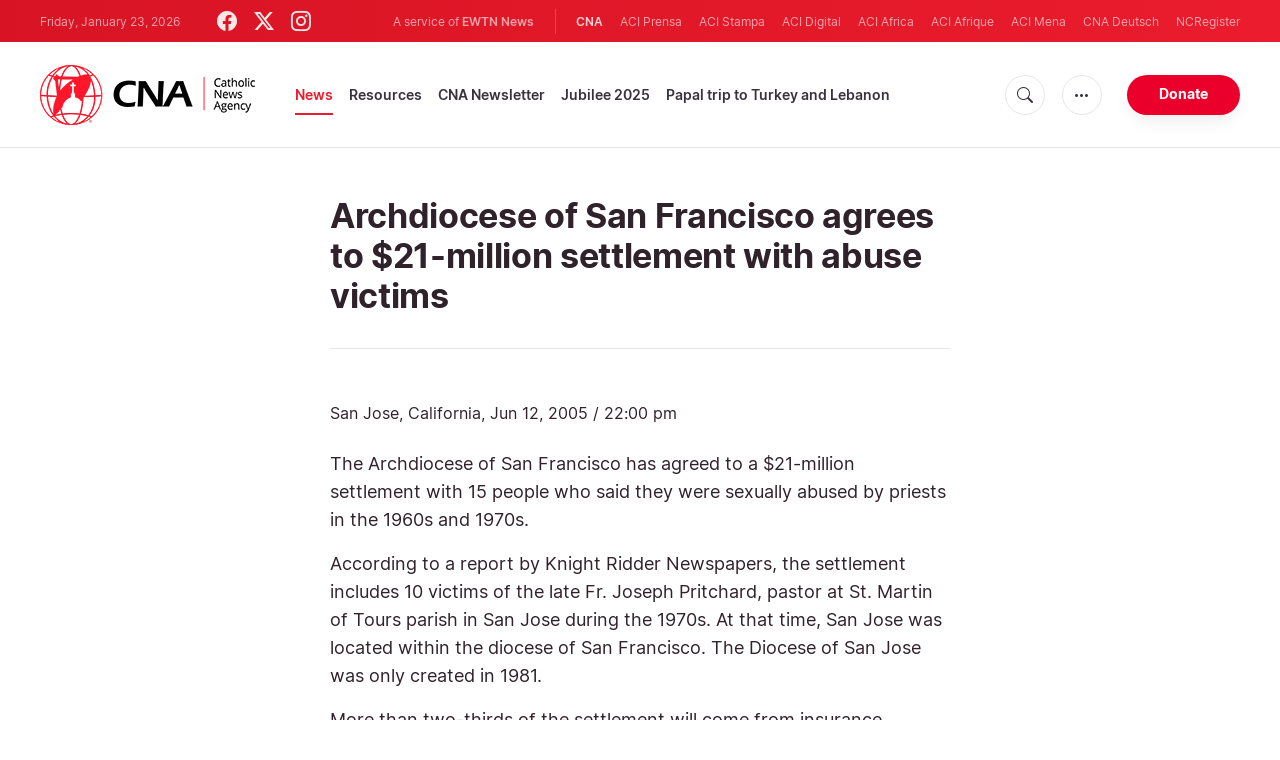

--- FILE ---
content_type: text/html; charset=utf-8
request_url: https://www.google.com/recaptcha/enterprise/anchor?ar=1&k=6LdGZJsoAAAAAIwMJHRwqiAHA6A_6ZP6bTYpbgSX&co=aHR0cHM6Ly93d3cuY2F0aG9saWNuZXdzYWdlbmN5LmNvbTo0NDM.&hl=en&v=PoyoqOPhxBO7pBk68S4YbpHZ&size=invisible&badge=inline&anchor-ms=20000&execute-ms=30000&cb=kd2znufh3f87
body_size: 48548
content:
<!DOCTYPE HTML><html dir="ltr" lang="en"><head><meta http-equiv="Content-Type" content="text/html; charset=UTF-8">
<meta http-equiv="X-UA-Compatible" content="IE=edge">
<title>reCAPTCHA</title>
<style type="text/css">
/* cyrillic-ext */
@font-face {
  font-family: 'Roboto';
  font-style: normal;
  font-weight: 400;
  font-stretch: 100%;
  src: url(//fonts.gstatic.com/s/roboto/v48/KFO7CnqEu92Fr1ME7kSn66aGLdTylUAMa3GUBHMdazTgWw.woff2) format('woff2');
  unicode-range: U+0460-052F, U+1C80-1C8A, U+20B4, U+2DE0-2DFF, U+A640-A69F, U+FE2E-FE2F;
}
/* cyrillic */
@font-face {
  font-family: 'Roboto';
  font-style: normal;
  font-weight: 400;
  font-stretch: 100%;
  src: url(//fonts.gstatic.com/s/roboto/v48/KFO7CnqEu92Fr1ME7kSn66aGLdTylUAMa3iUBHMdazTgWw.woff2) format('woff2');
  unicode-range: U+0301, U+0400-045F, U+0490-0491, U+04B0-04B1, U+2116;
}
/* greek-ext */
@font-face {
  font-family: 'Roboto';
  font-style: normal;
  font-weight: 400;
  font-stretch: 100%;
  src: url(//fonts.gstatic.com/s/roboto/v48/KFO7CnqEu92Fr1ME7kSn66aGLdTylUAMa3CUBHMdazTgWw.woff2) format('woff2');
  unicode-range: U+1F00-1FFF;
}
/* greek */
@font-face {
  font-family: 'Roboto';
  font-style: normal;
  font-weight: 400;
  font-stretch: 100%;
  src: url(//fonts.gstatic.com/s/roboto/v48/KFO7CnqEu92Fr1ME7kSn66aGLdTylUAMa3-UBHMdazTgWw.woff2) format('woff2');
  unicode-range: U+0370-0377, U+037A-037F, U+0384-038A, U+038C, U+038E-03A1, U+03A3-03FF;
}
/* math */
@font-face {
  font-family: 'Roboto';
  font-style: normal;
  font-weight: 400;
  font-stretch: 100%;
  src: url(//fonts.gstatic.com/s/roboto/v48/KFO7CnqEu92Fr1ME7kSn66aGLdTylUAMawCUBHMdazTgWw.woff2) format('woff2');
  unicode-range: U+0302-0303, U+0305, U+0307-0308, U+0310, U+0312, U+0315, U+031A, U+0326-0327, U+032C, U+032F-0330, U+0332-0333, U+0338, U+033A, U+0346, U+034D, U+0391-03A1, U+03A3-03A9, U+03B1-03C9, U+03D1, U+03D5-03D6, U+03F0-03F1, U+03F4-03F5, U+2016-2017, U+2034-2038, U+203C, U+2040, U+2043, U+2047, U+2050, U+2057, U+205F, U+2070-2071, U+2074-208E, U+2090-209C, U+20D0-20DC, U+20E1, U+20E5-20EF, U+2100-2112, U+2114-2115, U+2117-2121, U+2123-214F, U+2190, U+2192, U+2194-21AE, U+21B0-21E5, U+21F1-21F2, U+21F4-2211, U+2213-2214, U+2216-22FF, U+2308-230B, U+2310, U+2319, U+231C-2321, U+2336-237A, U+237C, U+2395, U+239B-23B7, U+23D0, U+23DC-23E1, U+2474-2475, U+25AF, U+25B3, U+25B7, U+25BD, U+25C1, U+25CA, U+25CC, U+25FB, U+266D-266F, U+27C0-27FF, U+2900-2AFF, U+2B0E-2B11, U+2B30-2B4C, U+2BFE, U+3030, U+FF5B, U+FF5D, U+1D400-1D7FF, U+1EE00-1EEFF;
}
/* symbols */
@font-face {
  font-family: 'Roboto';
  font-style: normal;
  font-weight: 400;
  font-stretch: 100%;
  src: url(//fonts.gstatic.com/s/roboto/v48/KFO7CnqEu92Fr1ME7kSn66aGLdTylUAMaxKUBHMdazTgWw.woff2) format('woff2');
  unicode-range: U+0001-000C, U+000E-001F, U+007F-009F, U+20DD-20E0, U+20E2-20E4, U+2150-218F, U+2190, U+2192, U+2194-2199, U+21AF, U+21E6-21F0, U+21F3, U+2218-2219, U+2299, U+22C4-22C6, U+2300-243F, U+2440-244A, U+2460-24FF, U+25A0-27BF, U+2800-28FF, U+2921-2922, U+2981, U+29BF, U+29EB, U+2B00-2BFF, U+4DC0-4DFF, U+FFF9-FFFB, U+10140-1018E, U+10190-1019C, U+101A0, U+101D0-101FD, U+102E0-102FB, U+10E60-10E7E, U+1D2C0-1D2D3, U+1D2E0-1D37F, U+1F000-1F0FF, U+1F100-1F1AD, U+1F1E6-1F1FF, U+1F30D-1F30F, U+1F315, U+1F31C, U+1F31E, U+1F320-1F32C, U+1F336, U+1F378, U+1F37D, U+1F382, U+1F393-1F39F, U+1F3A7-1F3A8, U+1F3AC-1F3AF, U+1F3C2, U+1F3C4-1F3C6, U+1F3CA-1F3CE, U+1F3D4-1F3E0, U+1F3ED, U+1F3F1-1F3F3, U+1F3F5-1F3F7, U+1F408, U+1F415, U+1F41F, U+1F426, U+1F43F, U+1F441-1F442, U+1F444, U+1F446-1F449, U+1F44C-1F44E, U+1F453, U+1F46A, U+1F47D, U+1F4A3, U+1F4B0, U+1F4B3, U+1F4B9, U+1F4BB, U+1F4BF, U+1F4C8-1F4CB, U+1F4D6, U+1F4DA, U+1F4DF, U+1F4E3-1F4E6, U+1F4EA-1F4ED, U+1F4F7, U+1F4F9-1F4FB, U+1F4FD-1F4FE, U+1F503, U+1F507-1F50B, U+1F50D, U+1F512-1F513, U+1F53E-1F54A, U+1F54F-1F5FA, U+1F610, U+1F650-1F67F, U+1F687, U+1F68D, U+1F691, U+1F694, U+1F698, U+1F6AD, U+1F6B2, U+1F6B9-1F6BA, U+1F6BC, U+1F6C6-1F6CF, U+1F6D3-1F6D7, U+1F6E0-1F6EA, U+1F6F0-1F6F3, U+1F6F7-1F6FC, U+1F700-1F7FF, U+1F800-1F80B, U+1F810-1F847, U+1F850-1F859, U+1F860-1F887, U+1F890-1F8AD, U+1F8B0-1F8BB, U+1F8C0-1F8C1, U+1F900-1F90B, U+1F93B, U+1F946, U+1F984, U+1F996, U+1F9E9, U+1FA00-1FA6F, U+1FA70-1FA7C, U+1FA80-1FA89, U+1FA8F-1FAC6, U+1FACE-1FADC, U+1FADF-1FAE9, U+1FAF0-1FAF8, U+1FB00-1FBFF;
}
/* vietnamese */
@font-face {
  font-family: 'Roboto';
  font-style: normal;
  font-weight: 400;
  font-stretch: 100%;
  src: url(//fonts.gstatic.com/s/roboto/v48/KFO7CnqEu92Fr1ME7kSn66aGLdTylUAMa3OUBHMdazTgWw.woff2) format('woff2');
  unicode-range: U+0102-0103, U+0110-0111, U+0128-0129, U+0168-0169, U+01A0-01A1, U+01AF-01B0, U+0300-0301, U+0303-0304, U+0308-0309, U+0323, U+0329, U+1EA0-1EF9, U+20AB;
}
/* latin-ext */
@font-face {
  font-family: 'Roboto';
  font-style: normal;
  font-weight: 400;
  font-stretch: 100%;
  src: url(//fonts.gstatic.com/s/roboto/v48/KFO7CnqEu92Fr1ME7kSn66aGLdTylUAMa3KUBHMdazTgWw.woff2) format('woff2');
  unicode-range: U+0100-02BA, U+02BD-02C5, U+02C7-02CC, U+02CE-02D7, U+02DD-02FF, U+0304, U+0308, U+0329, U+1D00-1DBF, U+1E00-1E9F, U+1EF2-1EFF, U+2020, U+20A0-20AB, U+20AD-20C0, U+2113, U+2C60-2C7F, U+A720-A7FF;
}
/* latin */
@font-face {
  font-family: 'Roboto';
  font-style: normal;
  font-weight: 400;
  font-stretch: 100%;
  src: url(//fonts.gstatic.com/s/roboto/v48/KFO7CnqEu92Fr1ME7kSn66aGLdTylUAMa3yUBHMdazQ.woff2) format('woff2');
  unicode-range: U+0000-00FF, U+0131, U+0152-0153, U+02BB-02BC, U+02C6, U+02DA, U+02DC, U+0304, U+0308, U+0329, U+2000-206F, U+20AC, U+2122, U+2191, U+2193, U+2212, U+2215, U+FEFF, U+FFFD;
}
/* cyrillic-ext */
@font-face {
  font-family: 'Roboto';
  font-style: normal;
  font-weight: 500;
  font-stretch: 100%;
  src: url(//fonts.gstatic.com/s/roboto/v48/KFO7CnqEu92Fr1ME7kSn66aGLdTylUAMa3GUBHMdazTgWw.woff2) format('woff2');
  unicode-range: U+0460-052F, U+1C80-1C8A, U+20B4, U+2DE0-2DFF, U+A640-A69F, U+FE2E-FE2F;
}
/* cyrillic */
@font-face {
  font-family: 'Roboto';
  font-style: normal;
  font-weight: 500;
  font-stretch: 100%;
  src: url(//fonts.gstatic.com/s/roboto/v48/KFO7CnqEu92Fr1ME7kSn66aGLdTylUAMa3iUBHMdazTgWw.woff2) format('woff2');
  unicode-range: U+0301, U+0400-045F, U+0490-0491, U+04B0-04B1, U+2116;
}
/* greek-ext */
@font-face {
  font-family: 'Roboto';
  font-style: normal;
  font-weight: 500;
  font-stretch: 100%;
  src: url(//fonts.gstatic.com/s/roboto/v48/KFO7CnqEu92Fr1ME7kSn66aGLdTylUAMa3CUBHMdazTgWw.woff2) format('woff2');
  unicode-range: U+1F00-1FFF;
}
/* greek */
@font-face {
  font-family: 'Roboto';
  font-style: normal;
  font-weight: 500;
  font-stretch: 100%;
  src: url(//fonts.gstatic.com/s/roboto/v48/KFO7CnqEu92Fr1ME7kSn66aGLdTylUAMa3-UBHMdazTgWw.woff2) format('woff2');
  unicode-range: U+0370-0377, U+037A-037F, U+0384-038A, U+038C, U+038E-03A1, U+03A3-03FF;
}
/* math */
@font-face {
  font-family: 'Roboto';
  font-style: normal;
  font-weight: 500;
  font-stretch: 100%;
  src: url(//fonts.gstatic.com/s/roboto/v48/KFO7CnqEu92Fr1ME7kSn66aGLdTylUAMawCUBHMdazTgWw.woff2) format('woff2');
  unicode-range: U+0302-0303, U+0305, U+0307-0308, U+0310, U+0312, U+0315, U+031A, U+0326-0327, U+032C, U+032F-0330, U+0332-0333, U+0338, U+033A, U+0346, U+034D, U+0391-03A1, U+03A3-03A9, U+03B1-03C9, U+03D1, U+03D5-03D6, U+03F0-03F1, U+03F4-03F5, U+2016-2017, U+2034-2038, U+203C, U+2040, U+2043, U+2047, U+2050, U+2057, U+205F, U+2070-2071, U+2074-208E, U+2090-209C, U+20D0-20DC, U+20E1, U+20E5-20EF, U+2100-2112, U+2114-2115, U+2117-2121, U+2123-214F, U+2190, U+2192, U+2194-21AE, U+21B0-21E5, U+21F1-21F2, U+21F4-2211, U+2213-2214, U+2216-22FF, U+2308-230B, U+2310, U+2319, U+231C-2321, U+2336-237A, U+237C, U+2395, U+239B-23B7, U+23D0, U+23DC-23E1, U+2474-2475, U+25AF, U+25B3, U+25B7, U+25BD, U+25C1, U+25CA, U+25CC, U+25FB, U+266D-266F, U+27C0-27FF, U+2900-2AFF, U+2B0E-2B11, U+2B30-2B4C, U+2BFE, U+3030, U+FF5B, U+FF5D, U+1D400-1D7FF, U+1EE00-1EEFF;
}
/* symbols */
@font-face {
  font-family: 'Roboto';
  font-style: normal;
  font-weight: 500;
  font-stretch: 100%;
  src: url(//fonts.gstatic.com/s/roboto/v48/KFO7CnqEu92Fr1ME7kSn66aGLdTylUAMaxKUBHMdazTgWw.woff2) format('woff2');
  unicode-range: U+0001-000C, U+000E-001F, U+007F-009F, U+20DD-20E0, U+20E2-20E4, U+2150-218F, U+2190, U+2192, U+2194-2199, U+21AF, U+21E6-21F0, U+21F3, U+2218-2219, U+2299, U+22C4-22C6, U+2300-243F, U+2440-244A, U+2460-24FF, U+25A0-27BF, U+2800-28FF, U+2921-2922, U+2981, U+29BF, U+29EB, U+2B00-2BFF, U+4DC0-4DFF, U+FFF9-FFFB, U+10140-1018E, U+10190-1019C, U+101A0, U+101D0-101FD, U+102E0-102FB, U+10E60-10E7E, U+1D2C0-1D2D3, U+1D2E0-1D37F, U+1F000-1F0FF, U+1F100-1F1AD, U+1F1E6-1F1FF, U+1F30D-1F30F, U+1F315, U+1F31C, U+1F31E, U+1F320-1F32C, U+1F336, U+1F378, U+1F37D, U+1F382, U+1F393-1F39F, U+1F3A7-1F3A8, U+1F3AC-1F3AF, U+1F3C2, U+1F3C4-1F3C6, U+1F3CA-1F3CE, U+1F3D4-1F3E0, U+1F3ED, U+1F3F1-1F3F3, U+1F3F5-1F3F7, U+1F408, U+1F415, U+1F41F, U+1F426, U+1F43F, U+1F441-1F442, U+1F444, U+1F446-1F449, U+1F44C-1F44E, U+1F453, U+1F46A, U+1F47D, U+1F4A3, U+1F4B0, U+1F4B3, U+1F4B9, U+1F4BB, U+1F4BF, U+1F4C8-1F4CB, U+1F4D6, U+1F4DA, U+1F4DF, U+1F4E3-1F4E6, U+1F4EA-1F4ED, U+1F4F7, U+1F4F9-1F4FB, U+1F4FD-1F4FE, U+1F503, U+1F507-1F50B, U+1F50D, U+1F512-1F513, U+1F53E-1F54A, U+1F54F-1F5FA, U+1F610, U+1F650-1F67F, U+1F687, U+1F68D, U+1F691, U+1F694, U+1F698, U+1F6AD, U+1F6B2, U+1F6B9-1F6BA, U+1F6BC, U+1F6C6-1F6CF, U+1F6D3-1F6D7, U+1F6E0-1F6EA, U+1F6F0-1F6F3, U+1F6F7-1F6FC, U+1F700-1F7FF, U+1F800-1F80B, U+1F810-1F847, U+1F850-1F859, U+1F860-1F887, U+1F890-1F8AD, U+1F8B0-1F8BB, U+1F8C0-1F8C1, U+1F900-1F90B, U+1F93B, U+1F946, U+1F984, U+1F996, U+1F9E9, U+1FA00-1FA6F, U+1FA70-1FA7C, U+1FA80-1FA89, U+1FA8F-1FAC6, U+1FACE-1FADC, U+1FADF-1FAE9, U+1FAF0-1FAF8, U+1FB00-1FBFF;
}
/* vietnamese */
@font-face {
  font-family: 'Roboto';
  font-style: normal;
  font-weight: 500;
  font-stretch: 100%;
  src: url(//fonts.gstatic.com/s/roboto/v48/KFO7CnqEu92Fr1ME7kSn66aGLdTylUAMa3OUBHMdazTgWw.woff2) format('woff2');
  unicode-range: U+0102-0103, U+0110-0111, U+0128-0129, U+0168-0169, U+01A0-01A1, U+01AF-01B0, U+0300-0301, U+0303-0304, U+0308-0309, U+0323, U+0329, U+1EA0-1EF9, U+20AB;
}
/* latin-ext */
@font-face {
  font-family: 'Roboto';
  font-style: normal;
  font-weight: 500;
  font-stretch: 100%;
  src: url(//fonts.gstatic.com/s/roboto/v48/KFO7CnqEu92Fr1ME7kSn66aGLdTylUAMa3KUBHMdazTgWw.woff2) format('woff2');
  unicode-range: U+0100-02BA, U+02BD-02C5, U+02C7-02CC, U+02CE-02D7, U+02DD-02FF, U+0304, U+0308, U+0329, U+1D00-1DBF, U+1E00-1E9F, U+1EF2-1EFF, U+2020, U+20A0-20AB, U+20AD-20C0, U+2113, U+2C60-2C7F, U+A720-A7FF;
}
/* latin */
@font-face {
  font-family: 'Roboto';
  font-style: normal;
  font-weight: 500;
  font-stretch: 100%;
  src: url(//fonts.gstatic.com/s/roboto/v48/KFO7CnqEu92Fr1ME7kSn66aGLdTylUAMa3yUBHMdazQ.woff2) format('woff2');
  unicode-range: U+0000-00FF, U+0131, U+0152-0153, U+02BB-02BC, U+02C6, U+02DA, U+02DC, U+0304, U+0308, U+0329, U+2000-206F, U+20AC, U+2122, U+2191, U+2193, U+2212, U+2215, U+FEFF, U+FFFD;
}
/* cyrillic-ext */
@font-face {
  font-family: 'Roboto';
  font-style: normal;
  font-weight: 900;
  font-stretch: 100%;
  src: url(//fonts.gstatic.com/s/roboto/v48/KFO7CnqEu92Fr1ME7kSn66aGLdTylUAMa3GUBHMdazTgWw.woff2) format('woff2');
  unicode-range: U+0460-052F, U+1C80-1C8A, U+20B4, U+2DE0-2DFF, U+A640-A69F, U+FE2E-FE2F;
}
/* cyrillic */
@font-face {
  font-family: 'Roboto';
  font-style: normal;
  font-weight: 900;
  font-stretch: 100%;
  src: url(//fonts.gstatic.com/s/roboto/v48/KFO7CnqEu92Fr1ME7kSn66aGLdTylUAMa3iUBHMdazTgWw.woff2) format('woff2');
  unicode-range: U+0301, U+0400-045F, U+0490-0491, U+04B0-04B1, U+2116;
}
/* greek-ext */
@font-face {
  font-family: 'Roboto';
  font-style: normal;
  font-weight: 900;
  font-stretch: 100%;
  src: url(//fonts.gstatic.com/s/roboto/v48/KFO7CnqEu92Fr1ME7kSn66aGLdTylUAMa3CUBHMdazTgWw.woff2) format('woff2');
  unicode-range: U+1F00-1FFF;
}
/* greek */
@font-face {
  font-family: 'Roboto';
  font-style: normal;
  font-weight: 900;
  font-stretch: 100%;
  src: url(//fonts.gstatic.com/s/roboto/v48/KFO7CnqEu92Fr1ME7kSn66aGLdTylUAMa3-UBHMdazTgWw.woff2) format('woff2');
  unicode-range: U+0370-0377, U+037A-037F, U+0384-038A, U+038C, U+038E-03A1, U+03A3-03FF;
}
/* math */
@font-face {
  font-family: 'Roboto';
  font-style: normal;
  font-weight: 900;
  font-stretch: 100%;
  src: url(//fonts.gstatic.com/s/roboto/v48/KFO7CnqEu92Fr1ME7kSn66aGLdTylUAMawCUBHMdazTgWw.woff2) format('woff2');
  unicode-range: U+0302-0303, U+0305, U+0307-0308, U+0310, U+0312, U+0315, U+031A, U+0326-0327, U+032C, U+032F-0330, U+0332-0333, U+0338, U+033A, U+0346, U+034D, U+0391-03A1, U+03A3-03A9, U+03B1-03C9, U+03D1, U+03D5-03D6, U+03F0-03F1, U+03F4-03F5, U+2016-2017, U+2034-2038, U+203C, U+2040, U+2043, U+2047, U+2050, U+2057, U+205F, U+2070-2071, U+2074-208E, U+2090-209C, U+20D0-20DC, U+20E1, U+20E5-20EF, U+2100-2112, U+2114-2115, U+2117-2121, U+2123-214F, U+2190, U+2192, U+2194-21AE, U+21B0-21E5, U+21F1-21F2, U+21F4-2211, U+2213-2214, U+2216-22FF, U+2308-230B, U+2310, U+2319, U+231C-2321, U+2336-237A, U+237C, U+2395, U+239B-23B7, U+23D0, U+23DC-23E1, U+2474-2475, U+25AF, U+25B3, U+25B7, U+25BD, U+25C1, U+25CA, U+25CC, U+25FB, U+266D-266F, U+27C0-27FF, U+2900-2AFF, U+2B0E-2B11, U+2B30-2B4C, U+2BFE, U+3030, U+FF5B, U+FF5D, U+1D400-1D7FF, U+1EE00-1EEFF;
}
/* symbols */
@font-face {
  font-family: 'Roboto';
  font-style: normal;
  font-weight: 900;
  font-stretch: 100%;
  src: url(//fonts.gstatic.com/s/roboto/v48/KFO7CnqEu92Fr1ME7kSn66aGLdTylUAMaxKUBHMdazTgWw.woff2) format('woff2');
  unicode-range: U+0001-000C, U+000E-001F, U+007F-009F, U+20DD-20E0, U+20E2-20E4, U+2150-218F, U+2190, U+2192, U+2194-2199, U+21AF, U+21E6-21F0, U+21F3, U+2218-2219, U+2299, U+22C4-22C6, U+2300-243F, U+2440-244A, U+2460-24FF, U+25A0-27BF, U+2800-28FF, U+2921-2922, U+2981, U+29BF, U+29EB, U+2B00-2BFF, U+4DC0-4DFF, U+FFF9-FFFB, U+10140-1018E, U+10190-1019C, U+101A0, U+101D0-101FD, U+102E0-102FB, U+10E60-10E7E, U+1D2C0-1D2D3, U+1D2E0-1D37F, U+1F000-1F0FF, U+1F100-1F1AD, U+1F1E6-1F1FF, U+1F30D-1F30F, U+1F315, U+1F31C, U+1F31E, U+1F320-1F32C, U+1F336, U+1F378, U+1F37D, U+1F382, U+1F393-1F39F, U+1F3A7-1F3A8, U+1F3AC-1F3AF, U+1F3C2, U+1F3C4-1F3C6, U+1F3CA-1F3CE, U+1F3D4-1F3E0, U+1F3ED, U+1F3F1-1F3F3, U+1F3F5-1F3F7, U+1F408, U+1F415, U+1F41F, U+1F426, U+1F43F, U+1F441-1F442, U+1F444, U+1F446-1F449, U+1F44C-1F44E, U+1F453, U+1F46A, U+1F47D, U+1F4A3, U+1F4B0, U+1F4B3, U+1F4B9, U+1F4BB, U+1F4BF, U+1F4C8-1F4CB, U+1F4D6, U+1F4DA, U+1F4DF, U+1F4E3-1F4E6, U+1F4EA-1F4ED, U+1F4F7, U+1F4F9-1F4FB, U+1F4FD-1F4FE, U+1F503, U+1F507-1F50B, U+1F50D, U+1F512-1F513, U+1F53E-1F54A, U+1F54F-1F5FA, U+1F610, U+1F650-1F67F, U+1F687, U+1F68D, U+1F691, U+1F694, U+1F698, U+1F6AD, U+1F6B2, U+1F6B9-1F6BA, U+1F6BC, U+1F6C6-1F6CF, U+1F6D3-1F6D7, U+1F6E0-1F6EA, U+1F6F0-1F6F3, U+1F6F7-1F6FC, U+1F700-1F7FF, U+1F800-1F80B, U+1F810-1F847, U+1F850-1F859, U+1F860-1F887, U+1F890-1F8AD, U+1F8B0-1F8BB, U+1F8C0-1F8C1, U+1F900-1F90B, U+1F93B, U+1F946, U+1F984, U+1F996, U+1F9E9, U+1FA00-1FA6F, U+1FA70-1FA7C, U+1FA80-1FA89, U+1FA8F-1FAC6, U+1FACE-1FADC, U+1FADF-1FAE9, U+1FAF0-1FAF8, U+1FB00-1FBFF;
}
/* vietnamese */
@font-face {
  font-family: 'Roboto';
  font-style: normal;
  font-weight: 900;
  font-stretch: 100%;
  src: url(//fonts.gstatic.com/s/roboto/v48/KFO7CnqEu92Fr1ME7kSn66aGLdTylUAMa3OUBHMdazTgWw.woff2) format('woff2');
  unicode-range: U+0102-0103, U+0110-0111, U+0128-0129, U+0168-0169, U+01A0-01A1, U+01AF-01B0, U+0300-0301, U+0303-0304, U+0308-0309, U+0323, U+0329, U+1EA0-1EF9, U+20AB;
}
/* latin-ext */
@font-face {
  font-family: 'Roboto';
  font-style: normal;
  font-weight: 900;
  font-stretch: 100%;
  src: url(//fonts.gstatic.com/s/roboto/v48/KFO7CnqEu92Fr1ME7kSn66aGLdTylUAMa3KUBHMdazTgWw.woff2) format('woff2');
  unicode-range: U+0100-02BA, U+02BD-02C5, U+02C7-02CC, U+02CE-02D7, U+02DD-02FF, U+0304, U+0308, U+0329, U+1D00-1DBF, U+1E00-1E9F, U+1EF2-1EFF, U+2020, U+20A0-20AB, U+20AD-20C0, U+2113, U+2C60-2C7F, U+A720-A7FF;
}
/* latin */
@font-face {
  font-family: 'Roboto';
  font-style: normal;
  font-weight: 900;
  font-stretch: 100%;
  src: url(//fonts.gstatic.com/s/roboto/v48/KFO7CnqEu92Fr1ME7kSn66aGLdTylUAMa3yUBHMdazQ.woff2) format('woff2');
  unicode-range: U+0000-00FF, U+0131, U+0152-0153, U+02BB-02BC, U+02C6, U+02DA, U+02DC, U+0304, U+0308, U+0329, U+2000-206F, U+20AC, U+2122, U+2191, U+2193, U+2212, U+2215, U+FEFF, U+FFFD;
}

</style>
<link rel="stylesheet" type="text/css" href="https://www.gstatic.com/recaptcha/releases/PoyoqOPhxBO7pBk68S4YbpHZ/styles__ltr.css">
<script nonce="XDUh342EcA32NSlheyrDZQ" type="text/javascript">window['__recaptcha_api'] = 'https://www.google.com/recaptcha/enterprise/';</script>
<script type="text/javascript" src="https://www.gstatic.com/recaptcha/releases/PoyoqOPhxBO7pBk68S4YbpHZ/recaptcha__en.js" nonce="XDUh342EcA32NSlheyrDZQ">
      
    </script></head>
<body><div id="rc-anchor-alert" class="rc-anchor-alert">This reCAPTCHA is for testing purposes only. Please report to the site admin if you are seeing this.</div>
<input type="hidden" id="recaptcha-token" value="[base64]">
<script type="text/javascript" nonce="XDUh342EcA32NSlheyrDZQ">
      recaptcha.anchor.Main.init("[\x22ainput\x22,[\x22bgdata\x22,\x22\x22,\[base64]/[base64]/MjU1Ong/[base64]/[base64]/[base64]/[base64]/[base64]/[base64]/[base64]/[base64]/[base64]/[base64]/[base64]/[base64]/[base64]/[base64]/[base64]\\u003d\x22,\[base64]\\u003d\\u003d\x22,\[base64]/DvMOfYcKKw5HDjB9vVWDCsVMewp9Tw5vClW9lUAhjwqTCkDsSSEYlAcOZDcOnw5kxw47DhgjDhlxVw7/DuTU3w4XCpSsEPcOawpVCw4DDu8OOw5zCosKAD8Oqw4fDr2kfw5Fzw7p8DsKnNMKAwpAIZMOTwoozwq4BSMOBw7w4Fw7Dk8OOwp8Uw4wiTMKAC8OIwrrCtsOyWR1xYj/CuSXCnTbDnMK3csO9wp7CgcOfBAIiJw/[base64]/CgcOxJMKvY8KywoDCoz7CpsKsdMKaCFY1w6DDjsKIw44SIsKQw4fCtSzDlsKWM8KMw7Bsw73Cp8OcwrzClRYcw5Qow6jDqcO6NMKQw5bCv8Kud8OfKAJCw7ZZwpxgwq/DiDTCl8OsNz0pw7jDmcKqdRoLw4DChcOlw4Aqwq3Dk8OGw4zDrXd6e3HCvhcAwobDrsOiERbCpcOORcKPNsOmwrrDjhF3wrjCrkw2HXTDucO0eVxDdR9mwqNBw5N4IMKWesKzZTsIPzDDqMKGWhczwoE8w5F0HMOzUEM8wqrDvTxAw6/CkWJUwrzCusKTZDZcT2cjJR0VwqDDkMO+wrZkwpjDiUbDjsKIJMKXGXnDj8KOcMKQwobCiDvClcOKQ8KMdn/CqTPDkMOsJBDCmjvDs8KsVcKtJ3c/flZCNmnCgMKow5UwwqVEBBFrw4PCu8KKw4bDi8Kaw4PCghAzOcOBBQfDgAZ0w4HCgcOPdsOpwqfDqTfDtcKRwqRwJcKlwqfDlcO3eSgYe8KUw6/CmHkYbUh6w4zDgsKrw6cIcQ3Cm8Kvw6nDl8KcwrXCiggWw6tow7/DtwzDvMOuSG9FLkUFw6tib8Kvw5tNVGzDo8KZwq3Djl4HNcKyKMK5w759w41BPMK8KGjDhyg8UcOqwoV1wrslbkV7wpM2Z3vCvTLDmcK3w7NhFMKLUEHDicOCw4PCpzXCucOqw5/Cv8OHc8O4FX/CnMKXw47CqiErTEnDnTPDoxPDs8KERm1tAMKZGcOvGlsKJwEMw5pLWz/ChztTWVZNDcO7cQDDjsOjwrHDjg4pUMOtdQ/CiyHDtMKNDlNZwrtFFXzCtSQrw7rCliDDu8K4bRPCtMOvw68UJcObG8OXc2rCoBMrwojDmArDv8Khw5/DpsKeFn88woBNw7gfOsKfDsKhwqzCqXoHw7LDnwd9w6jCiG/[base64]/[base64]/[base64]/DmiRgEj1aE0HDo8OYA2/[base64]/CkSdDwoDDqmTCmUTDmMKIwrnCksOHGMOlScK9HinDrW7ClcK4w7LDscK8PVrCusOIS8Omwp7CtQfCs8KzX8K2HmlgYh9lD8KowoPCj3nCiMOzJ8O4w4DCoBrDqMOUwpcYw4cnw6VJB8KBMgHDn8Ksw7/Cr8Okw7gBwqsbIRjCilwaR8OSw7bCin3Dn8KCWcKhcMKTwoclw7rDgwrCj156ZsKAecOpMUpJJMK6VMOSwrwzbsOVdFfDpMKmw6fDnMK9QGHDoW8PecKAJWrDg8OMw5Ebw5tiPjs7ecOnPMOxw4fDuMOtw6HCnsKnw4nCjXjCtsKlwroYQx7DjQvDosKKUMKMwr/Dk0Jcw4PDlxozwpjDtFDDoishTMOjwooGw5dWw5zCosOQw5rCpmtnfzzDp8ORal5UJMKEw6wzKGHCjcKcw6DCrRpow6gyeFwbwrMow4TCi8K2wrQowoTCicOFwohPwrdhw6pdMRzDiBx/Yxdfw5Z8QSosX8K+wqHDhiZPRk08woTDmMKJDzsMRAVaw7DDosOaw6PDt8Obwq8Rw6/Dj8OAw4sIeMKfw7/Dv8KVwrPDklNFw4XCvMKia8OmecK0w5zDusO5W8K5dD4lFxTDszgBw6o4wqzDgFXCoh/DrMOVw7zDiCvDqcOObAfDsAlgwqojE8OuLEPCon7CknJhNcONJhPCnhlPw57CqwpJw6/DuiDCok1swpoCeAZ+w4Iqw7lbGyjDvi86fcO3w6FWwoHDm8KSEsOlTsKOw53CicOBUnc3w57DpsKCw7ZFw4DCg3PDkMO2w7pIwrhXw4nDocO7w7llRBfCv3sVwoEhw6HDhMO+wpY8A11HwqFEw7TCvSjCt8OTw7I5w79ZwpgEcMO9wrvCq1x/woQgPEYSw4DDoW/[base64]/DtCFtJAIIw6BHWGvCtCsQE1rClwfCv2FqBh8oIV/CocOYBsOyK8OWwpjDo2PDgcKZRcKZw6VlVcKiRkrCvMKnZUBQNMOLIGLDisObDBDCp8K4wqDDi8OEDcKLaMKdPnE6AjrDtcK0JzvCrsKPw6DDgMOUDz/ChykQF8KrF1/[base64]/CrcKgJMO9w4jDpifCpcK5woXDrnMsO8O4wpEowr4EwqMLwpkwwrJ5wqEpAHgnPsOTYsKUw5URV8KNwpfCq8KDw5HDgcKRJcKcHDjDjMKaZglQGcO7fWfDqsKnZsO2QAR/E8O+BmMTw6DDpTggZMKIw5YXw5bChMKiwo3Ct8KIw6XCrkHCuV7Ci8KVIS9daxI6wo3CuR7Djk3Ci3XCrcKJw7QxwqgHw5R8cmhSci3DsnB7wqoQw6h9w5fDvQ3DsizDlMOtTAhLwqHDhMKbw6/CujPDqMKgEMOAwoBAw6ItAS82bsOrw6rCn8Oiw5nCncKSDsKEXinCk0V7wrrCtcK/aMKvwpBqwqV1PMONw4RvRWfCtcO1wohGUcKzDiLCscOzTDgxX2IdBETCkmdZEkzDr8KCIFFxRcOvc8Kvw6LCilrDtMOCw4c9w4LCvTzCmsKqPUvCjcOAZ8KmAWLCmTjDl1NDwqFrw5p4wqrClGTCj8KbWHzDqcOfHU7DhAnDuGsfw7rDnyoVwocJw4/CkVAmwoE4ccKlGcK/wpfDkycJw6bCjMOadcOywrRbw4USwpDCiQ4LG3PCt3/Cs8Kjw4XCuVzDr1QPaAQGAcKswq5Mwo3DjsKfwo7Dl0TCiwk6wpU6X8KWw7/DhMKPw6LCsAIowrJaNMKMwovCgcOiMlxkwoEKBMOnfcKdw5AjfiLDtn4Qw5PCtcK5c2ktfmjCtcK+JMOUwq/[base64]/wrPDpWJxVBRLwoM0w5IgfWFJbcKnw7hufWDCp27Cig85wqPDk8OQw6E7w7rDqjxKw4jCgMK9ZcOWNkYgA0ozwq/CqDPDpCp8CD7DlcOdZcKow6sUw59RF8KAwpjDsl3ClEpCwpMndsOGAcKCw6jClHp8wotDRAvDmcKVw5TDlXXDvsOzwpYNw6wQN3zCimwqTl7Ck0DCn8KeHsKPFcK2wrTCnMORwrxdGcOZwp96W2/DqMKMNCfCpTtMA2HDisOEwpLDpMKOwqB0woTDrcK3w5dkwr4Ow60cw5/CvzlFw74BwqwPw6g9UMKzbcOSe8Kww4sfFsKnwqNjYMO0w6YxwqxJwp4Rw5fCncOBFcOLw63ClA0rwq5yw784RAImw6HDn8KxwpzDnxfCm8O/[base64]/DlDrCrhnCncK0MMKvw6bDiwTDvcOSwqvCklEmLsKiEMO+wprDtWvCqsK9Y8K5wobCl8KjOkpGwrfChGLDuUrDsW0/[base64]/CsMOyNcOew48RXXfDmgbCrEfCh8KFwpbDhAhhA3g/w7VfcyjDnQ1Swq0AI8OrwrTCn2/CqMOdw5JIwqHCq8KHT8K2fWXCrsO/w7XDq8OAUMO0w7HCg8KLw6UlwoIGwrR0wp7Cv8Osw7IDwqHDvcKZw7LDiT8fHsK3WsOyYTLDhVcHwpbDvWYvwrXDohdDw4Qew4zCulvDv0R/UcKxwpVOMcKyIsK/GMKtwpAXw4PDtDrCqcOJHmQmDQ3DqWHCsTxEwq5md8O+GmFYXMOywrXCoUVfwq5gwqLCkBtWw6XDvHMJVg7CmcOLwqxmRsO+w6bCu8OBwrp/KE/DtEc4An4tPMO7I0dWXH3CisOHFTYpSw9Rw7nCrcKswqXCusOcJ3Y4fsOTwqJgwrtGw7fDicO6ZBDCvwYpRsObR2PClMKeAEXDkMOXB8Ouw4ZWwrjChQjDuk7DgDnCoX/CgmXDhcKxMDwTw4x3w50rDMKDW8OSOT5MHxLCmTTDvi/DgFDDiDPDisKzw4Ruw6HCq8K0ElHDhTfCm8KEOzXClErDrsKFw7kANsKmHlZlwoPCj2bDn0zDnMK0HcOdw7nDoxk2eXzCvg/Dh2LCggIOZXTCtcO7woYdw6jCu8KpOTPCrjV4EkXDl8KOwrbDsULDoMO1FAfDqcOAOSRsw6ptw43DtcKSYR/Cn8KtHkwGV8KSYi/DmhHCtcOaM3rDqyhvCcOMwpPCrMKhKcOEw6/CmFtWw7lCw6paTBvDlcO+E8O1wplrEnA/PytsDcKpJhwecAfDu2RkHAwiwoLCjSjDkcKVwonCgsKXw4hHPmjCk8Kcw587fBHDrMOsZxFLwq4HQ2VcL8Kvw5LCqMOUwoRAwqo2WzvDhVUNQMOfw4hkfcOxw6EkwqxZVsK8wpYdEgdjw5tjTcKtw5VGwp7CpsKbB0/Cp8KSWA88w7www417W2nCkMO9NHvDlSwSGhwYZRA4w5duYBjDtk7DscKrSXVaKMK8YcKXwp1JBy3DrHfDtyEfw4x3EiLDnsOQw4XCuj3DlMOaU8OLw4EFLBt7NULDlBxQwpvDhMORQRfDmcKnFCxYPMO4w5HCssK+w73CrBbCt8OkF1PDm8K7wpkYw7zCog/CosKdHcK8w7BlLUkmwqPCozpwMTfDkAoaZj4Ywr1awrDCj8KAw5sKOGAlHRl/w4zDhEHCqkENNsKSUw/Dh8Ordy/DpAbDi8K5QwJiJsKtw7bDuWk0w53Cs8OVTcOqw7fCg8Oiw792w6PDocKwWx/CvUR/wrTDpMOAwpEhcR/DusOqUsKxw4gwFMO8w6vClcOKw6jDrcOhScOawqLDqMKqQCYTbiJKEm8lw6kVRR4vIlMyKMKcGMOcSFLDqcOFSxgdw6XDtjPClcKFNcOBB8ONwrPCl0Z2aHFpwotTOsKewo4bKcOFw7PDqWLCiHUiw47DnENPw5F1c1xRw4bCgsOvKmbDsMOYOsOgbMOsXsOBw63Cl1/[base64]/CocKAflHDmsKRXUvCvlHDnivCoyBQw4Evw63Crkhbw6bCrzhmPUvCrgYSXUfDmDc5wqTClcOIEMO1wqbCiMK6dsKYeMKOw7l3w7c7wrDDgG/ChDM9wrDCnjJDwqXCkSvDosOoIsOlQXRgEMOFIToNwrzCjMOTw4V3WcKsCGzDimDDlmzCr8OMHUxPYsO2w7zCghnCtsOJwq7DmDxgXnjDkMOIw6PCjcO6woXCpRFNworDnMOrwrFvw6I2w4oPPwx/w6bCnsKmPyzCg8K4YAvDhWLDpsONYhN1wq0/w4ljw4Fpwo/[base64]/PQJqwoIRag7CmcKLcMOow6nClnHDqxI/w5doQMK1wqzCqUZzfcOvwqNGB8KXwpJ1w4/CssK2DyvCocKLR03DggMMw7Edf8KCUMOXPsKDwqwUw7nCnSZlw4UXw6Eiwok0w4ZiQcKnN31RwqVGwq4EUnXCjMO2wqvChwkpwrlROsO0wo/Cu8OzZjNuw5jCoV3CggDDqMKqITAbwrHCsUwCw6XCgyl+bWzDg8OwwqoVwr3CjcOywoYFw5MZRMO1w7/CjgjCtMO/wqHCvMOVwphfw5EmHSLCmDlmwol8w7lBAgrCuyQtJcOXbw4TcwLDhsKjwpfCkVPClMKMw5Z0GsKoIsKBw4w1w5bDisKiTsKjw7w0w6cWw5dhUHTDowdqwpsIw40fwp7Dq8OAAcODwpjDlBYrw6x/YMOPWUnCtRJPw7kRHF9Mw7fCm1h0eMKDb8O9UcKCI8KoUm/ChgvDusOAMcKWBjDCrjbDtcKrF8Ozw5NRRMKkdcKow4LCtsOQwpASIcOowoDDpQvCsMOOwovDtMOUEWQwNQLDmWrDjxQPK8KoRw/DtsKNw4kJKQcJw4TDu8OxZWnCskJ7wrbDiSx4LcK5K8OHw5cXwo9US1YpworCoiPCi8KaGWwrfRslO07CqMKjdxDDmnfCrUYnAMOSw7vCmsOsKBJ7wrw3wpnCsjw3Lx3ClTkCw5xzwqNmLlceOMOywqXChcOPwp5xw5jDjcKNJAXCk8O7wrJowqXClz/Cl8O6RRPCs8OvwqANw7g+w4zCl8KRwoIZwrPCgUPDqMOJwrRuKQPCu8KbYTDDjX8oZmHCu8OrJ8KWFMO+wpFZIMKaw4BUWnRlAw/CrwwCTw9Ew5F3fnITeRQnGmQQw5cUw4sKwo90w6XClg00w7Anw6NPScOqw6UnF8OEbcOgw4EqwrBRdAkQw6JLU8KSw6ZvwqbDg0tCwrtyZ8K1eTF2wp/CtsO4ZcOVwr07cAQHNMKUM1LDmy5dwrTDtMOSJG7CuDDDvcOIHMKaTsK8eMOEwq3Cr3M/wo4wwrPCvXDCscOHO8K5wpXCn8OfwoQPwr1+w6UkdBXClMKwE8KsOsOhf2TDqHfDp8Kfw4/DnkA3wrFZw4nDicORwq51w6vClMOfU8KFQMO8Y8KnYi7DhAJHw5XDtUthRzPCk8ODcFp3M8OpFcKqw4FPTU7DssOxB8OFSR/Dt3fCscKVw6TClm5RwoMCwq5Ow7nDiyzCrsK6KxA8w7EZwqPDlsOFwp7CjsOkwrguwq7DjcKww7zDjMKzwqzDmx7Cj3hQDh4GwoHDmMOow4gacHoTYSXDgC80EcKzw4UWw53DnMKgw4fCucO5w7w/[base64]/ecO7JxTDtcONwoMnA8KZwqVmw5AoDCNHH8K9KxnCn1nCmsOAA8OudyLCvsO1wo5wwoAvwq/[base64]/Dj8KJwot5JcKRw40swrTCvlVlw59xARjCo0LDrMOYw7p3LkrDszLDl8K3X0LDm1UfDlIjwowlF8Kzw4vCm8OAc8KsJDxkQQcCwpNTw7TCkcO8IFREDcKzw7kxw4hBZk0lB2/Dk8K2T0k7dB/DnsOFw6nDtXDCisOQVB5lBy/DlcOZCBbCo8OUw4jDiyDDgRgucsKKw6Jsw67DhzonwrDDpQ50CcOCw7V9wqdlw5Z7McK7U8KBCcK0asOnwpcYwqAFw7ciZ8OhMMOaAsOjw6rCtcKIw4DDpjx7w7LDtno3A8OOTMKWY8OSWcOrCyxtcMOnw7fDpcK7wrvCpMKfR1RGacKPW2Znwr/DpcKfwpTCgsK7HsOAGiluZjA0bTxUeMOAbsKrw5rCvsOXw7sbw5LCj8Otw4dbOcOTbcOpd8OTw5Y8w6zCisO/[base64]/CmkNTw6bCjDDDmQvDn8Klw5gVMDEuXsKJw5bDn8KJH8K7w7tmwoglw6l3J8Kowo9Bw5g3wotBHMKRGjlsAMKvw4MVwrjDpsOAw6kmw4bClyvCt0bCksO1LkdxOcOLZ8KZBms3wqdxwo11wo0Bw7QVwrDClxPDh8OTLsK4w7tow7DCkcKWW8K0w7nDvy5+aQ/DiSrCj8KZBcOzGsOYOQR6w68dw7jDh14AwrrDuWBFU8O8bXXCrsOTKcOXO19JF8ONwocew7k2w4TDmh3DvDJow5wuW1vCn8OCw6/DrMK1wp1vaycZwr1gwonCuMOKw48mwo4mwo7CgU0Bw6B0w7F7w5Y5w6xTw4LCm8KUGETClEdfwptdU18WwqvCg8OFBMKZIUnCrcKTZMK+wqXDn8KICcKdw5XCjsOEwqtlw7s7EMKiw64PwpwcOmlFcH5cLsK/RhLDmcKRd8OoacK9w6Mjw7p0ViAUfcObwpTDrXwDBMKGwqbCj8OawofDlQIPwrTChVMTwqEuw4V9w7XDvMO9wrctdsKAJlMSdB7CmSVIwpNaOQFSw6nCusK2w73CglUDw5TDpcOqKgLCm8O/wqXCusOmwqrCkk3DvcKNUsO2HcKgw4jCq8K/w6LCjMKMw5fCi8Klwr9uSDQxwr7Dvn3CqyVpaMK6fMKnwoHCrsOIw5IpwoPCnMKAw7oeTyVFIilKwqQTw4PDmcOwacKJHBXCtsKhwoPDucOJHcKmfcKEKsOxX8KuWiPDhirCnVbDnn/[base64]/[base64]/[base64]/CicK9wpcwcXvCn8OgTC3CszDDh8K+ccKhPsOuV8Kaw5lkworCoH/Dkz/DniANw4zDu8KkfwpDw6dQWcKQaMOyw6YsF8KoZ1FDZW1ew5ctFAPCvXDCgsOzMGvDisO9wrbDqsKvBQQSwoHCvMOawoLCt3TCqicyeBZDM8KyIcObFMOgdsKywplGw73Ci8OYBMKDV1LDvg4FwpUXXMKzwrPDvsKJw5Q/wo5QRHHCryHCnA/Di1LCslFiwrsQIBk3P3plw6AkWMKTw4/[base64]/w4IJwrQWasKvwoJWE8KeMGADHWAcwoXCncORwo/[base64]/HMOfw6nCnhVEwp1Pw6fCtRHClDbDqcO+MVLDliPCt3hDw70hbS/DlsKZwowtE8ONw67Dr2nCrHbCp0J6WcOOWsObX8OxBRgNDVVkwp0Uw4/[base64]/eMOQVAvCjsOpw7bDoB7CqsKHwo81worCinPDn8OUwoDDq8OdwqLCvMODUsK0LsO3JHQ6wrgkw6JYM1LClXLCjk7CscOHw6VZZMKrST02w5BEXMO5HlNZw7XCpcKQwrrChsK0w6RQW8Odw6DCkgDDisOTdsOSHQ/CuMOILDLCssKqw4NawovCrMOowpwUMmTCn8KdEjw2w53CsQtBw4fDmCNabXk3w4pKwqtva8OgJ2jChkzCnMOiwpTCol9Iw4nDh8KBw6jCscOfbcO7VTHCpcKQw4DDgMOdwoMWw6TCpjkTKFRJw4HCvsKZJhRnDcO4wqcYRX3CgcK2M1PCpFpPwp4/wpA6w49MFisGw6HDsMKmaT7DvEw/wqHCvwtOdsKWw6TCqMKfw4xHw6slXMKFCi3CphzDrhI/[base64]/w5XDsyHCh1kQwpLDvH/Cu8KJC1woRVJlcUrDo39ywpbDq0DDq8Otw5bDsErDuMO0bsOVw53DmMOmZ8OPJxXCqBp3Q8O/[base64]/CqDrCiSzDsg7DqTbDvcOFBXptXGphwrzDmn5pw6bCtMKIwqMjwovDmsK8I34/wrFewrNBI8KEGkzDl3DDvMKGOWJIJxHDh8KfeH/Cg1MxwpwswrtBez85ADnCmMKJUyTCg8KVb8Ooc8OdwrQOVcOEVQVAw5/Cty3DiA4OwqIzFCwVw60yw5bCv0nCiG5hOm51w7jCucK8w6wgwqoVMcK5wrsXwpzClcOgw7bDmQnDv8OJw6vCpW8DNDvCkcOPw5pCbsOTw45Nw4vClS1Hw415Q1ZHFMO/[base64]/CtMOowrPCilHDucO/[base64]/DtXUsKcO9FsKSwq/[base64]/fmTCiMO6wpHDucOGBcOsw6EJwo1hXwc/JXhww6TCg8OgZURPN8Oaw4rChMOOw7h+wqDDkmMwGsKUw79JFzbCisKrw5PDpX3DmQfDo8KMwqR0fRsqw65cw6/[base64]/[base64]/wohMw4VBOcKHw4wjQsKEw6IjL0PDmDVrLBzCm1rCqgQOw73CuU7DkcKzw7rCumYgd8KuC0gba8KlecOowoPCkcOGw4wfw4jCjMOHblHDpH1Nwq/DmVBeIsOkwpV+wrrCrwTCgFkGQwEhw57DrcO2w4BAwpUPw7vDp8OvMAbDr8KQwroew5cLCsOePRDCmcKkwqLCssOMw73Dg0ggwqbDml9lw6MyRi/[base64]/aQdnTsOzNRQ9w4IKfMKhwoXCgMOOB8K9w7rDtsKGwo7DgRpCwppJwqNcw6LCrMO0HzXDgWLDuMKwTRtPwqFlwpInPsKtWwI+wqPCj8Ouw449Ai0iRcK0ZcKgJsKJfBoYw7Jfw6NGaMKxWsOsIcOJXMOJw6ttwoDDssK9w7vDtkA/[base64]/wpLDicOww5lfw6p+DcO9w6ZRRsOaYsOnw4DDgnFQw4PCmMOMfsOEwqdBKwAnwq5LwqrCtMKxwrXCqjPCjcOHbwbDqMOowojDvmZPw4ZPwpluU8ORw7MiwrTCvS4mWStvw5/Dh0rCnmIFwpEEwqDDh8KlJ8Kdwr0Tw5hgXcOvw4BXw6M9w6LDlw3Cs8KKw68EJXlKwpliWwXCkHnDhn0ECkdjwqF+Rj8FwpQ1HMOSSMKhwpHDp0HDk8KWw5jDk8K4wrwibgzCqFpKwqYDPMOTw5vCuGkhW2bCh8OlEMOTKgYJw6LCtV3CgUhawr1ow6/CncO/Z2puAXJbbMO/[base64]/Ck8KrYSd4w7gYLiLCnmDChDzCu8KtU3dTwqPCv0XDrMO3wqTDgMK5LX4/VMOHwovCmR/[base64]/DkwbDmlMyw47DqmMKwoDDgj/Dn0BvwpJ1w5kow68VaVLCuMOxdMO7wqjCqMOPwp9JwoldbVYgTjVzcFfDsBQaZsOfw77DiyckPSrDpi0GaMK7w7PDjsKVccOWw4hQw50OwrzCsTpNw4t4Jz8sdQ9MLcO9UMOOwohSwq3DpcK9woxVCMKswo5JFcO+wr4ADQcywpxOw7/Ch8O7DMOMwpbDi8O8w4bCu8OvfV0EUyLClTd/b8OKwozDgmjClCDDl0fChcOxwqd3BAHDs0jDkMKJY8Obwpkewq0Kw5zCgsKdwp9FchDCoTZOXg0DwpfDm8KXFMO5worCsDx1woYUOn3DisKlfMOsOcO1OcOSwq7DhTJzw5fDu8KEwpJDw5HCv1vDtcOvdcOww4hdwo7CuRLDgHx1TzXCtsKpw4ATbFHCmjjDgMK/VBrDrCwXYivDoAHChsOXwoM3HwBvVMKqw4/[base64]/DiNkKcOzO0zDuMKZbi4EwrBOwojCmMKyDsOhUnzDlC1twr0hFFzCiCQDeMOcworDjknClgR9XsKrLxFhwo7CkHoowohpR8KqwqvDnMOiIMOmwp/Cgg3DuDN8w6c6w4/DusOLwrs5OcKCwozCksKRw6Yee8KgXMKhdgLCujfChsK+w5JREcOKbsK/[base64]/wp1HYcOkQMKQNTRNw6Yfw7vCtsKoZivDusKiwrrDpVEDAMOEPjAdJsKIGzTCkMOdXcKAfcKrH1TCgw/Cg8K9Y0kPaA9RwooXb31lw4zDgwvCuRvClFTClFwzEsOaEystw55+w5LDgcKaw6rCn8KpFmMIw7jDvg8Lw5kUZGZ6cDzDmjvChF7DrMOkwpEEwoXDgMORw5EdFjEpCcOtw63CqnXDvz3CnMKHHMKOwr/[base64]/CusO5VWzDnV5uacKNw6kDfcOLw4HCpg0yw5TCmsKNEgZxwq5cd8OWNcKVwrR/[base64]/wrlpXhHDksOmDsKhO1nCmDsASlgWPcOZeMOawoMHCsOgwrPCtCZaw6vCsMO2w7/DmsKRwp/CtcK9YsKBRMKjw6VzfcKaw4RVFcO/w5fCu8O2bMOJwpQWfcK1wolnwpHCisKNOMKSB0XDvQQtecK/[base64]/AQDDv8KzRsOHwpzCmS4yfSzCk8O5fwPCuFA7wrrDtcKuSznCh8OxwoMCwo02PcK8MsKyeWnCtUvCiyITw6JmbFDCjMKKwozChMOxwqXDmcOSw4kBw7F+wojCssOowq/DnsO/w4Ibw4PDi0jCikJDworDvMKDw63CmsOowqvCgMKbMUHCqsOnUX0ABsKQD8KTXhDDu8OWwq8cw6zCusOIwqLDpRlEFsKWHMKjw67CgMKgPUvCuR1Bw4/DosK8wrHCnMOdwqILw6Yrw6HDtMONw6zDjcKlBMKOQTvDs8K4DMKJDkbDmcK5NV3Cl8OEGzDCn8KsU8O9YcOSwp4mw5kNwrFJwrHDvRHCuMOoWMKuw5HDghPDni4lEVrClXc4T1/[base64]/DqxM8IcKYw6HCocO+FcO+wq0QFsOTCcKwaVpGw6wkHsOuw5TDnSLCiMOuZhcjYCIbw5vCgTJJwqLDvTAKRsKcwotGTMOOwpnDo3/DrsO1worDnENhFwjDqMKFNUbClGNYPj/DjcO5wo/[base64]/McOfPlV7w4MGMxg/woYsScKfVMOAXBnDlSXDtsKlw6LCs2nDoMO1GzYxB2vCt8Kdw6zDisKIHMOIPcO0w4DCq1nDhsKpGVfChMK6G8K3worDrMOQZQbCgHbDpkfDlsKBR8OwbMKMXcOAwoI6JsOQwqDCgsOTUCjCiDcEwoXCiE8Nwqd2w7DDm8K/[base64]/GMO5KTt1w6LDlWTCp03DsU9aNMKCw4c/A8Kqw5Afw4XDkMOfD2TDv8KocU7Cgk/CvMKcOsO6w5TCo2I7wrDCmMOLw53DlMKWwr/[base64]/Ctm0VNhHDg8KFFsKQHMOrESQSb0AVLDPCkmbDr8KPw5XDk8OOwpc4w6PDtxzDuiPCoxLDsMO/w4fCjsKhwowow4d9Iyd1MwlZworCmnHDnxzDkD/CmMKSYTh6Twk1wq8vw7ZMXsK9w4l1UXTCksKMw4LCosKad8OmaMKEw43CjsK5wpXDlWvCk8OSw5jDl8KxHG4twpHCt8O1wqfDtwJdw53Dm8K2w4/CiCQuw6MtIcKoSgHCqMK9w4MEYsO4BXrDn3Y+BmRxasKow7VHIS/DiGjCuwhzIVl8c2nDtcOMwqjDoizCmH9xThFfw78pNEgbwpXCscK3wr9uw5J3w5TDlMKawqV7w5wYwrPCkA3CvDHDncKOwrXCvWbCln/[base64]/DpsKmUsKQeF/DlMOPwo3DvAzDmBrCqMKAwqDCgcOpRcO8wr3CmsO3VFTCqXvDmQ/DgsOowqdowoLDnQQnw5FNwppPFcOGwrzCsQ3DpcKhJ8KGKBZeCsK2NTPCh8OoPQNwNcK1N8Khw5Fkwp3CizJAEsOGwo8WUD/DtMKhw5jCh8Kfw75jwrPCvWByVMKSw6pvfg/[base64]/DnsOfw4o7w7Iye2Elw5rDm8KAwqDDtR/DicOlw4x0JcO8YiVkNTsnw73DjlLDn8OCBcK0wpgsw6J+w7RfTX/ChEFkI25YUlvCgiDDhMO7wogewq7ClMOlUMKQw4ICw6rDt0TDpw/[base64]/[base64]/Cok40EMOZZkPCi8OSw4fCuRnCr1bCjMOmw7DCvGQWSMK4MEvCvE/DosKTw7t2wpvDpsO5w7InPW7DpAgGwrkMNsKkaWtfY8KtwoN+HcOwwpnDksKKLA/CgsKxwprCoyHDi8KHwonDmsK2wpsEw659URhQw4fCjDBvLsKWw7LCkcK6Z8Onw5PDgMKwwpJ+YkghMsKjIsKEwqkCP8OVIsO0VcOGw4fDswHCo37DicOPw6nCosKGw75lYsO4wqbDq3U6HR/DlC4bw6sXwoZ7wp3CgE3DrMKEwpzDvA5wwqzCl8KqBgvCusKQw5lCwprDtyxcw40wwrIsw7p1w5fDh8O4VsOIwp80wplSRsKfKcOjfHrCr2nDhsOvUsKmKsKxwp9xw55uCMOAw4QmwpcPw6s1AsODw4jCucOlBGMDw6cwwqHDgcOaHcOSw7/Ci8K+w4NHwqTDr8Kdw6zDt8OQKwkFwpt+w6YZWDFhw6Rff8OcYcKXwq5Yw48YwpPCm8KmwpoIbsK8wq7CtsKyH0rDrMKyVChrw59aBULCvMO3T8OdwqvDvMKqw4jDgwoMw73CkMKNwqkTw6bCjx7Cq8Kawo3CnMK/wqoMFxnCrWpUXsK8WcK8WMKEOMOSbsKxw4MEIBPDp8KwWMKDWANFJsK9w4Ifw47Cj8K+w6g+w7rDv8OPwqHDmEdiSmVvdDhbISvDmcOVw7/CrcOZQhd3LTHCn8KBDEpQwr5WX0F/w7o4DWtYMcObw4zCrQw4acOHacOXV8Opw41Xw4/Dhg5mw6vCs8O4R8KmCMK+Z8OPwq4RSRzCuHzCnMKTSsOKHSvDqlA2CA1+wrIAw4HDmMKlw4dgWcKUwpR/w5vDniJKwojDpgTDusOTXSlZwqF0LURTw7zCoU7Dv8KkOcKwfCMnesO6wqHCvwrCnMKidMKbwqjCtH7Di3oFAMKJDG/CscKuwqsMwoLDhmHCjH8rw6B1WjrDkMOZIsOyw4TDiAluWA1WY8KmdsKYBz3ClMO5JMKlw4t9WcKrw5R/PMKUwp0DdhTDk8K8wonDtsK8w4sjUFhVwobDmXANV2HCsT0Pwr1OwpPDnFlrwqsePyZRw7c8wo3DnMK+w5jCnxNpwpUFOsKAw6I8QsKtwqLCvMKUVMO/w6cvWgQSw4zDksOBTTzDucO3w6hyw6/DnnQ6wq9IV8KCwpHCucKpCcK1Gy3CtQt6XXbCrMKlE0rDhEzDsMKCwpfCtMOCw7wXFTDClyvDo3xGw787fMKtDcOVA0zDj8OhwpsUw7U/URDCqRbCu8K6SQc0LgImGWLCm8KFwpV9w7nCtMKPwqh/[base64]/W8KEV2fCgE/[base64]/Dh8OjeMK+XyIJwrUGYhg2V8KYPTgdQMKJBMOJw6bDrMKkUErCmsKjeS1DfERTw67CrAnDiEbDhXo/T8KIezDCn2ojXsK8FsOLN8OSw43DosOHInQJw4nCtMOqw7JeRx1vAVzCizo/wqLCp8KCU0zCglBpLDnDtH/DkcKFDyJjPFfDlVtpw5ICw4LCosOywo/DtVjDu8KdSsOXw7/[base64]/DtlbDtitSw4DDkQ0Lw4V4T2Ncw77CnyPDuMKdLm5QIW3DrmzCtsKIP1rCg8Ocw79IKxQawrIdd8KuOcKHwrZ7w60AW8OsU8KkwpZ7wrPCp3nCtcKuwpV0RcK/w61Ye27Cvi9POMOzZsO/CcOBfMK7QkPDlAvDln/[base64]/w6jDjBfCusOHwrbDvggeE8OmZMK5wqg0QsKYw60PdsOPwo/Col10YD8NAUHDrzJmwosdO0cTeiofw5Mxw6rDnxRyK8OuWxvDkwHCml/DjcOTVMOiw6JXBy8hwr0UW3AWScOyXWIrwovDiB9gwrAwQsKqPwkqD8KQw4jDlMORw4/[base64]/Dk0HCsybDt3hLQsKuw6sNd8KWwrcuVEHDicONKx17KsKAw6LDpwPCrXUOBWh4wpXCjMO+WcOsw7o3woMJwpApw5NCVsO/[base64]/DimnCvSJoAMOsw7LCrX7Dvg05RG3Cs0LDtcKCw6AbQBggVMOjZsOXwqfCssOBAjbDpAHChMOqHcKEw43Cj8OCRDfDnHrDo1xqwojCksKvAcO8YGlgeVjDosKFYcKDdsKpUnvDssKOJMKPGGzDpzHCtMO4PMKPw7VQwqvChcKIw7PDjRwLNGzDiGkfwp/Cn8KMScOkwq/[base64]/DiMKew7HDtsKHTcKnw4DDm8K9EMO6wobDqMKewrXDlS1KAUwDw73CkCXDg1J/w6ArHxZnwrknY8Ocwq40wqLDiMKBFcO8GH0YWHzCpsKOKA5dSMKIwqkvOcOywpvDk2oXWMKIAMOzw53DuBjDksOrw7dHJcO9w4fDnQx3w5TDqsONwrkrMQhVd8O7Qg7CjXQ6wrk8w7fChSXCnB/[base64]/[base64]/[base64]/[base64]/AQx6w65aw5kSwpQmwqTCuQnDpBPCqQ/CjyLDtmpAHik9V2nCuFBSOsOtw5XDgXrCg8KDXsO/IsO5w6TCssKaKsK0w5pjwpDDknfCvcKEVzkJFxVgwrs4IgcSw7wkwphpGMKJL8KcwophShHCrRDDrwLCiMKew7AJSQlZw5HDsMOAb8KlP8K1wobDgcKTVgwLMBLCiSfCqsKjfMOvXMKBNknCsMKLG8OpWsKlP8O5w7/DownDuEIjc8OCwrXCrhzDsz0+wrHDucOrw47CncK4bHTDiMKRw6QKwofCs8O3w7DCrE/DtsK3w67DvhDCicOtw73CuVDDmMK2SAvCqMOJwr/DomvChlXDpiYrw49VQMOVbMOPwrLCnRXCo8Kxw6taacKiwqbCu8K8U2ERwoDDvC7Dq8K4wrYqwqonD8OGNcKmBsKMegc+wpteDcKZwqHCrV/CnB5LwqTCrsK/[base64]/[base64]/Chm7CiA3DsF7DkmvDpUBsw5/CjB/DrsKCw5rCngLDsMOyKCUuwo01w6w2w43Dg8O2VHB2wp0vw59Dc8KRQMOkXMOqb19gTMOzHT7Dk8OLd8KkaU59wq3Cn8OCw6fDgMO/PlsYwoU3FDjDhnzDm8OtO8KqwqTDkx7Dj8Opw4RUwrs1wpJPwr1wwro\\u003d\x22],null,[\x22conf\x22,null,\x226LdGZJsoAAAAAIwMJHRwqiAHA6A_6ZP6bTYpbgSX\x22,0,null,null,null,1,[21,125,63,73,95,87,41,43,42,83,102,105,109,121],[1017145,333],0,null,null,null,null,0,null,0,null,700,1,null,0,\[base64]/76lBhnEnQkZnOKMAhmv8xEZ\x22,0,1,null,null,1,null,0,0,null,null,null,0],\x22https://www.catholicnewsagency.com:443\x22,null,[3,1,3],null,null,null,1,3600,[\x22https://www.google.com/intl/en/policies/privacy/\x22,\x22https://www.google.com/intl/en/policies/terms/\x22],\x22R3BTfS3i8Sydr04riZHP8CtAgQ1B4hn8NwmqkzPl6bQ\\u003d\x22,1,0,null,1,1769164548777,0,0,[154,39,240,213],null,[188,89,199,6,50],\x22RC-ttb_0ymcMVYemw\x22,null,null,null,null,null,\x220dAFcWeA4HLXumWgjCSMGUIQdiLDB6GmF_73i-tpcSTJtvM9Z5NIcgpJqiJ5_qqIjSdSnh047kAQsqBgt5-HWJ-wkyjyDy37CYpg\x22,1769247348724]");
    </script></body></html>

--- FILE ---
content_type: text/html; charset=utf-8
request_url: https://www.google.com/recaptcha/api2/aframe
body_size: -249
content:
<!DOCTYPE HTML><html><head><meta http-equiv="content-type" content="text/html; charset=UTF-8"></head><body><script nonce="0hrhVfdjrgk4DH_BSeSUTg">/** Anti-fraud and anti-abuse applications only. See google.com/recaptcha */ try{var clients={'sodar':'https://pagead2.googlesyndication.com/pagead/sodar?'};window.addEventListener("message",function(a){try{if(a.source===window.parent){var b=JSON.parse(a.data);var c=clients[b['id']];if(c){var d=document.createElement('img');d.src=c+b['params']+'&rc='+(localStorage.getItem("rc::a")?sessionStorage.getItem("rc::b"):"");window.document.body.appendChild(d);sessionStorage.setItem("rc::e",parseInt(sessionStorage.getItem("rc::e")||0)+1);localStorage.setItem("rc::h",'1769160950709');}}}catch(b){}});window.parent.postMessage("_grecaptcha_ready", "*");}catch(b){}</script></body></html>